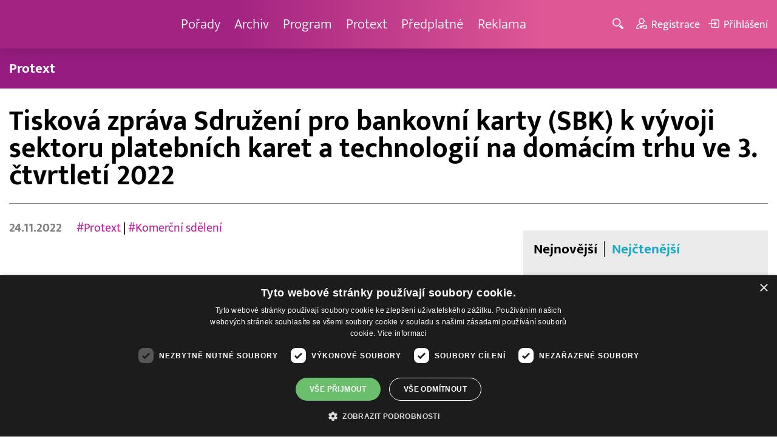

--- FILE ---
content_type: text/html; charset=UTF-8
request_url: https://www.barrandov.tv/rubriky/zpravy/protext/tiskova-zprava-sdruzeni-pro-bankovni-karty-sbk-k-vyvoji-sektoru-platebnich-karet-a-technologii-na-domacim-trhu-ve-3-ctvrtleti-2022_24338.html
body_size: 9722
content:
<!DOCTYPE html>
<html lang="cs">
<head>
<meta charset="UTF-8">
<meta name="viewport" content="width=device-width, initial-scale=1, shrink-to-fit=no">
<title>Tisková zpráva Sdružení pro bankovní karty (SBK) k vývoji sektoru platebních karet a technologií na domácím trhu ve 3. čtvrtletí 2022 | Barrandov.tv</title>
<link rel="shortcut icon" href="/favicon.ico" type="image/x-icon" />
<meta name="keywords" content="" />
<meta name="description" content="
Praha 24. listopadu 2022 (PROTEXT) - Sdružení pro bankovní karty (SBK) vydává statistiky z oblasti platebních karet na domácím trhu za 3. čtvrtletí 2022.
Tř..." />
<meta name="author" content="TV Barrandov, www.barrandov.tv, e-mail: webmaster@barrandov.tv" />
<meta name="googlebot" content="index,follow,snippet,archive" />
<meta name="robots" content="index,follow" />
<meta property="og:site_name" content="Barrandov.tv"/>
<meta property="og:title" content="Tisková zpráva Sdružení pro bankovní karty (SBK) k vývoji sektoru platebních karet a technologií na domácím trhu ve 3. čtvrtletí 2022 | Barrandov.tv"/>
<meta property="og:type" content="article">
<meta property="og:url" content="https://www.barrandov.tv/rubriky/zpravy/protext/tiskova-zprava-sdruzeni-pro-bankovni-karty-sbk-k-vyvoji-sektoru-platebnich-karet-a-technologii-na-domacim-trhu-ve-3-ctvrtleti-2022_24338.html">
<meta property="og:image" content="https://www.barrandov.tv/obrazek/202211/ctk-637f32920e553/crop-1296284-ctk-637f3292356f2_400x200.png">
<meta property="og:description" content="
Praha 24. listopadu 2022 (PROTEXT) - Sdružení pro bankovní karty (SBK) vydává statistiky z oblasti platebních karet na domácím trhu za 3. čtvrtletí...">
<meta property="article:published_time" content="2022-11-24">
<meta property="article:expiration_time" content="2029-12-31">
<meta property="article:section" content="Protext">
<meta property="fb:app_id" content="378837762316797"/>
<link type="text/css" rel="stylesheet" href="/css/main.package.min.css?v10.9.4">
<link href="https://unpkg.com/nanogallery2@2.4.1/dist/css/nanogallery2.min.css" rel="stylesheet" type="text/css">
<link type="text/css" rel="stylesheet" href="/css/add.css?v1768908237">
<link rel="stylesheet" type="text/css" href="https://www.tyden.cz/css/common.css" media="screen,print">
<link href="/css/css.php?server=1&amp;hiearchie=1,20,32,0" type="text/css" rel="stylesheet" media="screen,projection" />
<script type="text/javascript" charset="UTF-8" src="//cdn.cookie-script.com/s/0a08aec0da7c01fc40495a7ebb1e9c87.js"></script>
<script src="/js/jquery/main.package.min.js?version=11"></script>
<script type="text/javascript" src="https://unpkg.com/nanogallery2@2.4.1/dist/jquery.nanogallery2.min.js"></script>
<script src="/js/jquery/add-reklama.js?version=1769072509"></script>
<link href="https://vjs.zencdn.net/5.19/video-js.css" rel="stylesheet">
<script src="https://vjs.zencdn.net/ie8/1.1/videojs-ie8.min.js"></script>
<script src="https://vjs.zencdn.net/5.19/video.js"></script>
<script src="/js/jquery/plupload/plupload.full.min.js" type="text/javascript"></script>
<script src="/js/jquery/add.js?version=10"></script>

<!-- Google tag (gtag.js) -->
<script async src="https://www.googletagmanager.com/gtag/js?id=G-K6ZG0E977S"></script>
<script>
  window.dataLayer = window.dataLayer || [];
  function gtag(){dataLayer.push(arguments);}
  gtag('js', new Date());

  gtag('config', 'G-K6ZG0E977S');
</script>
</head>
<body class="">
<div id="fb-root"></div>
<div id="fb-root"></div>
<script>(function(d, s, id) {
var js, fjs = d.getElementsByTagName(s)[0];
if (d.getElementById(id)) return;
js = d.createElement(s); js.id = id;
js.src = "//connect.facebook.net/cs_CZ/all.js#xfbml=1";
fjs.parentNode.insertBefore(js, fjs);
}(document, 'script', 'facebook-jssdk'));</script>
<!-- CACHE STORE : nastaveni-2 -->
<header class="header">
<div class="container">
<p class="header__brand brand">
<a href="/" title="TV Barrandov – úvodní stránka" class="brand__main">
<img src="/img/logo-tv-barrandov-white.svg" width="140" alt="TV Barrandov" class="brand__logo">
</a>
</p>
<nav class="header__nav nav">
<ul class="nav__user-nav user-nav">
<li class="user-nav__register"><a href="/registrace.php"><svg class="icon icon--register icon--left" width="16" height="16" aria-hidden="true"><use xlink:href="/img/icons.svg#register"/></svg><span class="link-decoration">Registrace</span></a></li>
<li class="user-nav__login"><a href="/prihlaseni.php"><svg class="icon icon--login icon--left" width="16" height="16" aria-hidden="true"><use xlink:href="/img/icons.svg#login"/></svg><span class="link-decoration">Přihlášení</span></a></li>
</ul>
<ul class="nav__menu">
<li><a href="/porady/">Pořady <em class="category"></em></a>
</li>
<li><a href="/video/">Archiv <em class="category"></em></a>
</li>
<li><a href="/program/#onair">Program <em class="category"></em></a>
</li>
<li><a href="/rubriky/zpravy/protext/">Protext <em class="category"></em></a>
<ul class="nav__submenu">
<li class="active"><a href="/rubriky/zpravy/protext/">Protext</a></li>
</ul>
</li>
<li><a href="/premiovy-archiv-barrandov-tv_4_stranka.html">Předplatné <em class="category"></em></a>
</li>
<li><a href="/reklama_21_stranka.html">Reklama <em class="category"></em></a>
</li>
</ul>


</nav>
<ul class="header__user-nav user-nav">
<li class="user-nav__nav-toggle"><button class="nav-toggle"><svg class="icon icon--menu" width="16" height="16" aria-hidden="true"><use xlink:href="/img/icons.svg#menu"/></svg><span class="visually-hidden">Navigace</span></button></li>
<li class="user-nav__search-toggle"><button class="search-toggle" title="Hledání"><svg class="icon icon--magnifier icon--left" width="16" height="16" aria-hidden="true"><use xlink:href="/img/icons.svg#magnifier"/></svg><span class="link-decoration"></span></button></li>
<li class="user-nav__register"><a href="/registrace.php" title="Registrace"><svg class="icon icon--register icon--left" width="16" height="16" aria-hidden="true"><use xlink:href="/img/icons.svg#register"/></svg><span class="link-decoration">Registrace</span></a></li>
<li class="user-nav__login"><a href="/prihlaseni.php" title="Přihlášení"><svg class="icon icon--login icon--left" width="16" height="16" aria-hidden="true"><use xlink:href="/img/icons.svg#login"/></svg><span class="link-decoration">Přihlášení</span></a></li>
</ul>
<form action="/search-index.php" method="get" class="header__search search">
<input type="text" name="q" class="search__input" placeholder="Vyhledat">
<div class="search__controls">
<button class="btn" name="hledat_porady">Hledat TV pořady</button>
<button class="btn" name="hledat_zpravodajstvi">Hledat ve zpravodajství</button>
</div>
</form>
</div>
</header>
<hr>
<nav class="category-nav">
<div class="container">
<ul class="category-nav__menu">
<li class="active"><a href="/rubriky/zpravy/protext/">Protext</a></li>
</ul>
</div>
</nav>
<main class="main">
<section class="section">
<div class="container">
<div class="article mb-xl">
<p class="breadcrumbs">
<a href="/" class="home">Homepage</a> <span>&rsaquo;</span> <a href="/rubriky/zpravy/">Zprávy</a> <span>&rsaquo;</span> <a href="/rubriky/zpravy/protext/">Protext</a>
</p>
<h1 class="article__title">Tisková zpráva Sdružení pro bankovní karty (SBK) k vývoji sektoru platebních karet a technologií na domácím trhu ve 3. čtvrtletí 2022</h1>
<div class="grid article__wrapper">
<div class="col col--8-m article__main mb-xl mb-none-m">
<div class="article__meta">
<p class="article__author">24.11.2022</p>
<p class="article__tags blue-links">
<a href="/rubriky/-1/?tag=4604">#Protext</a> | <a href="/rubriky/-1/?tag=8210">#Komerční sdělení</a> </p>
</div>
<div class="article__visual">
<img src="/obrazek/202211/ctk-637f32920e553/crop-1296284-ctk-637f3292356f2_400x200.png" alt="" title="" class="article__image">
</div>
<div class="article__body blue-links mw-30em mx-auto">
<div id="lightbox-search">

<p>Praha 24. listopadu 2022 (PROTEXT) - Sdružení pro bankovní karty (SBK) vydává statistiky z oblasti platebních karet na domácím trhu za 3. čtvrtletí 2022.</p>
<p><strong>Třetí čtvrtletí 2022 bylo charakterizované, i přes veškeré ekonomické a společenské obtíže, stálou dynamikou v používání platebních karet a elektronických platebních prostředků, včetně mobilů</strong></p>
<p>Celkový počet transakcí ve 3. čtvrtletí v obchodních místech dosáhl 600 mil, tj. meziročně vzrostl o 16% a celkový objem transakcí v obchodních místech dosáhl 396 mld. Kč, tj. meziročně vzrostl o 15%.</p>
<p><strong>Zřetelnou dynamiku, i nadále vykazuje oblast e-commerce s internetovými platbami</strong></p>
<p>Počet e-commerce transakcí vzrostl ve 3. čtvrtletí na 88 mil transakcí, meziročně o téměř 19%, a objem transakcí na internetu dosáhl 94 mld. Kč, tj. meziročně vzrostl o téměř 25%.</p>
<p><strong>Razantní meziroční nárůst v používání mobilů a dalších elektronických prostředků pro placení</strong></p>
<p>Počet platebních transakcí mobily či elektronickými prostředky (tzv. tokeny) ve 3. čtvrtletí 2022 meziročně vzrostl na téměř 170 mil. (oproti 100 mil. ve 3. čtvrtletí 2021). Objem platebních transakcí mobily či elektronickými prostředky ve 3. čtvrtletí 2022 dosáhl více než 104 mld. Kč (oproti  61 mld. Kč ve 3. čtvrtletí 2021). Lze konstatovat, že jsme blízko stavu, kdy bude téměř každá třetí platební transakce provedena tokenem.</p>
<p><strong>Bankomaty jsou i nadále důležitou součástí domácí infrastruktury a doplňkem k bezhotovostním platbám</strong></p>
<p>Počet téměř 39 mil. výběrů z bankomatů ve třetím čtvrtletí znamenal mírný pokles v meziročním srovnání o téměř 5%, objem vybraných peněz z bankomatů naproti tomu meziročně nepatrně vzrostl o 3% na 228 mld. Kč.</p>
<p><em>"Sektor platebních karet a souvisejících technologií na domácím trhu během 3. čtvrtletí 2022 zaznamenal u základních transakčních ukazatelů pokračující růst, a to i přes důsledky ekonomické krize (dopady války na Ukrajině, enormní růst inflace, cen energií, služeb a zboží). Přes mírné ochlazení v sektoru e-commerce, lze u základních transakčních ukazatelů i nadále sledovat pokračující meziroční nárůsty, signalizující častější používání platebních karet a dalších elektronických platebních prostředků,"</em> uvádí <strong>Roman Kotlán, výkonný ředitel Sdružení pro bankovní karty</strong>. <em>"Díky intenzivnějšímu používání platebních prostředků napříč populací, včetně lidí v seniorním věku, i nadále zásadním způsobem roste podíl bezhotovostních transakcí oproti výběrům hotovosti z bankomatů, ve 3. čtvrtletí dosáhl počet bezhotovostních transakcí úrovně 600 mil. transakcí oproti 39 mil. výběrů z bankomatů,"</em> doplňuje <strong>R. Kotlán</strong>.</p>
<p><strong>Hlavní ukazatele tuzemského sektoru ve 3. čtvrtletí 2022 (v meziročním srovnání se 3. čtvrtletím 2021)</strong></p>
<p><strong>Platební karty, elektronické platební prostředky &amp; transakce</strong></p>
<p>Počet vydaných platebních karet 13,651 mil. (pro srovnání 13,250 mil. ve 3. čtvrtletí 2021)</p>
<p>Počet vydaných bezkontaktních platebních karet 13,278 mil. (pro srovnání 13,001 mil. ve 3. čtvrtletí 2021)</p>
<p>Počet debetních platebních karet 11,860 mil. (pro srovnání 11,580 mil. ve 3. čtvrtletí 2021)</p>
<p>Počet charge &amp; kreditních platebních karet 1,596 mil. (pro srovnání  2,107 mil. ve 3. čtvrtletí 2021)</p>
<p>Počet virtuálních platebních karet 302 tis. (pro srovnání 142 tis. ve 3. čtvrtletí 2021)</p>
<p>Počet platebních transakcí u obchodníků dosáhl 600 mil. (pro srovnání 517 mil. ve 3. čtvrtletí 2021)</p>
<p>Objem platebních transakcí u obchodníků dosáhl 396 mld. Kč (pro srovnání 343 mld. Kč ve 3. čtvrtletí 2021)</p>
<p>Počet platebních transakcí v e-shopech dosáhl 88 mil. (pro srovnání  74 mil. ve 3. čtvrtletí 2021)</p>
<p>Objem platebních transakcí v e-shopech dosáhl 94 mld. Kč (pro srovnání 75 mld. Kč ve 3. čtvrtletí 2021)</p>
<p><strong>Poměr transakcí u obchodníků a výběrů hotovosti z bankomatů</strong></p>
<p>Počet transakcí u obchodníků 600 mil. oproti počtu výběrů hotovosti z bankomatů 39 mil.</p>
<p>Objem transakcí u obchodníků 396 mld. Kč oproti objemu výběrů hotovosti z bankomatů 228 mld. Kč</p>
<p><strong>Akceptace karet a platebních prostředků v infrastruktuře kamenných obchodů &amp; e-shopů (e-commerce)</strong></p>
<p>Počet platebních terminálů 303 tis. (pro srovnání 293 tis. ve 3. čtvrtletí 2021)</p>
<p>Počet platebních terminálů pro bezkontaktní platby 280 tis. (pro srovnání 272 tis. ve 3. čtvrtletí 2021)</p>
<p>Počet e-shopů akceptující platební karty 18 tis. (pro srovnání 10 tis. ve 3. čtvrtletí 2021)</p>
<p><strong>Bankomaty</strong></p>
<p>Počet bankomatů 5547 (pro srovnání 5549 ve 3. čtvrtletí 2021)</p>
<p>Počet výběrů hotovosti z bankomatů 39 mil. (pro srovnání 41 mil. ve 3. čtvrtletí 2021)</p>
<p>Objem výběrů hotovosti z bankomatů 228 mld. Kč (pro srovnání 221 mld. Kč ve 3. čtvrtletí 2021)</p>
<p><!-- PRILOHA("637787","PDF","SBK statistika za 3. čtvrtletí 2022") --></p>
<p><strong>Kontakt pro media:</strong></p>
<p>Roman Kotlán, výkonný ředitel SBK, e: <a href="mailto:roman.kotlan@bankovnikarty.cz">roman.kotlan@bankovnikarty.cz</a>, w: bankovnikarty.cz</p>
<p><strong>SBK</strong></p>
<p>Sdružení pro bankovní karty (SBK) je unikátní oborovou platformou, jejichž hlavním cílem je dlouhodobý a udržitelný rozvoj prostředí pro poskytování kvalitních platebních služeb se smysluplným využitím progresivních technologií, s vysokou mírou ochrany a zabezpečení. Kompletní statistiky jsou k dispozici na oficiálním webu SBK - bankovnikarty.cz.</p>
<p>ČTK ke zprávě vydává přílohu, která je k dispozici na adrese <a href="http://www.protext.cz/">http://www.protext.cz</a>.</p>

</div>
</div>
<p class="text-gray-500 text-demi mt-xl"></p>
<br>
<div class="banner">
<div id='Preroll'></div>
</div>
<br>
<div class="article__share">
<h4 class="article__share-title">Sdílet článek</h4>
<ul class="share-list">
<li><a target="_blank" href="http://www.facebook.com/share.php?u=https%3A%2F%2Fwww.barrandov.tv%2Frubriky%2Fzpravy%2Fprotext%2Ftiskova-zprava-sdruzeni-pro-bankovni-karty-sbk-k-vyvoji-sektoru-platebnich-karet-a-technologii-na-domacim-trhu-ve-3-ctvrtleti-2022_24338.html&amp;t=Tiskov%C3%A1+zpr%C3%A1va+Sdru%C5%BEen%C3%AD+pro+bankovn%C3%AD+karty+%28SBK%29+k+v%C3%BDvoji+sektoru+platebn%C3%ADch+karet+a+technologi%C3%AD+na+dom%C3%A1c%C3%ADm+trhu+ve+3.+%C4%8Dtvrtlet%C3%AD+2022" class="share-list__icon share-list__icon--fb"><svg class="icon icon--fb" width="16" height="16" aria-hidden="true"><use xlink:href="/img/icons.svg#fb"/></svg></a></li>
<li><a target="_blank" href="https://www.instagram.com/?url=https%3A%2F%2Fwww.barrandov.tv%2Frubriky%2Fzpravy%2Fprotext%2Ftiskova-zprava-sdruzeni-pro-bankovni-karty-sbk-k-vyvoji-sektoru-platebnich-karet-a-technologii-na-domacim-trhu-ve-3-ctvrtleti-2022_24338.html" class="share-list__icon share-list__icon--instagram"><svg class="icon icon--instagram" width="16" height="16" aria-hidden="true"><use xlink:href="/img/icons.svg#instagram"/></svg></a></li>
<li><a target="_blank" href="mailto:?subject=https%3A%2F%2Fwww.barrandov.tv%2F%3A%20Tiskov%C3%A1%20zpr%C3%A1va%20Sdru%C5%BEen%C3%AD%20pro%20bankovn%C3%AD%20karty%20%28SBK%29%20k%20v%C3%BDvoji%20sektoru%20platebn%C3%ADch%20karet%20a%20technologi%C3%AD%20na%20dom%C3%A1c%C3%ADm%20trhu%20ve%203.%20%C4%8Dtvrtlet%C3%AD%202022&amp;body=Tiskov%C3%A1%20zpr%C3%A1va%20Sdru%C5%BEen%C3%AD%20pro%20bankovn%C3%AD%20karty%20%28SBK%29%20k%20v%C3%BDvoji%20sektoru%20platebn%C3%ADch%20karet%20a%20technologi%C3%AD%20na%20dom%C3%A1c%C3%ADm%20trhu%20ve%203.%20%C4%8Dtvrtlet%C3%AD%202022%0D%0A%0D%0Ahttps%3A%2F%2Fwww.barrandov.tv%2Frubriky%2Fzpravy%2Fprotext%2Ftiskova-zprava-sdruzeni-pro-bankovni-karty-sbk-k-vyvoji-sektoru-platebnich-karet-a-technologii-na-domacim-trhu-ve-3-ctvrtleti-2022_24338.html" class="share-list__icon"><svg class="icon icon--envelope" width="16" height="16" aria-hidden="true"><use xlink:href="/img/icons.svg#envelope"/></svg></a></li>
</ul>
</div>
<div class="banner banner-3" data-banner-id="3"></div>
<div class="banner banner-101" data-banner-id="101"></div>
</div>
<div class="col col--4-m article__aside">
<div class="article__aside-inner">
<div class="banner banner-4" data-banner-id="4"></div>
<div class="text-box text-box--padded bg-gray-300 mb-m">
<div class="tabs">
<ul class="tabs__tab-list">
<li><a href="#nejnovejsi">Nejnovější</a></li>
<li><a href="#nejctenejsi">Nejčtenější</a></li>
</ul>
<div id="nejnovejsi" class="tabs__panel">
<div class="flex mt-m">
<strong class="text-normal w-75px flex-none">15:19</strong>
<p class="mt-none mb-none"><a href="/rubriky/zpravy/protext/vwfs-podporuje-peci-o-seniory-financuje-volkswagen-transporter-6-1-pro-sue-ryder_39021.html" class="block">VWFS podporuje péči o seniory: financuje Volkswagen Transporter 6.1 pro Sue Ryder</a></p>
</div>
<div class="flex mt-m">
<strong class="text-normal w-75px flex-none">13:39</strong>
<p class="mt-none mb-none"><a href="/rubriky/zpravy/protext/videostream-zdarma-lecba-molekularnim-vodikem-zahajuje-fazi-klinicke-studie_39020.html" class="block">VIDEOSTREAM ZDARMA: Léčba molekulárním vodíkem zahajuje fázi klinické studie</a></p>
</div>
<div class="flex mt-m">
<strong class="text-normal w-75px flex-none">13:14</strong>
<p class="mt-none mb-none"><a href="/rubriky/zpravy/protext/skupina-satpo-zahajila-prodej-bytu-a-komercnich-prostor-v-rezidenci-escape-na-praze-6_39017.html" class="block">Skupina SATPO zahájila prodej bytů a komerčních prostor v Rezidenci Escape na Praze 6</a></p>
</div>
</div>
<div id="nejctenejsi" class="tabs__panel">
<div class="flex mt-m">
<strong class="text-normal w-75px flex-none">15:22</strong>
<p class="mt-none mb-none"><a href="/rubriky/zpravy/protext/huawei-zverejnil-deset-nejvyznamnejsich-trendu-v-oblasti-inteligentnich-fotovoltaickych-systemu-a-systemu-ess-na-rok-2026_38938.html" class="block">Huawei zveřejnil deset nejvýznamnějších trendů v oblasti inteligentních fotovoltaických systémů a systémů ESS na rok 2026</a></p>
</div>
<div class="flex mt-m">
<strong class="text-normal w-75px flex-none">9:43</strong>
<p class="mt-none mb-none"><a href="/rubriky/zpravy/protext/spolecnost-tcl-ziskala-na-ces-2026-nekolik-oceneni-za-prulomove-inovace-v-kategoriich-televizoru-mobilnich-zarizeni-a-chytrych-domacnosti_38914.html" class="block">Společnost TCL získala na CES 2026 několik ocenění za průlomové inovace v kategoriích televizorů, mobilních zařízení a chytrých domácností</a></p>
</div>
<div class="flex mt-m">
<strong class="text-normal w-75px flex-none">15:10</strong>
<p class="mt-none mb-none"><a href="/rubriky/zpravy/protext/mala-upa-zahajuje-olympijskou-sezonu-unikatni-multimedialni-projekt-k-olympijskym-hram-milan-cortina-2026_38895.html" class="block">Malá Úpa zahajuje Olympijskou sezónu - unikátní multimediální projekt k olympijským hrám Milán Cortina 2026</a></p>
</div>
</div>
</div>
</div>
</div>
</div>
</div>
</div>
<div class="section-title">
<h2 class="section-title__text">Další články z rubriky</h2>
</div>
<div class="article-preview mb-l">
<a href="/rubriky/zpravy/protext/tumi-predstavuje-novou-generaci-kolekce-tumi-alpha-pomoci-kampani-v-nichz-hraji-lando-norris-a-wei-daxun_39027.html" class="article-preview__container">
<div class="article-preview__image-container">
<img src="/obrazek/202601/ctk-6971e711a3175/crop-1453377-ctk-6971e711df04a_360x270.jpg" alt="" title="" class="article-preview__image img-responsive block" />
</div>
<div class="article-preview__body">
<h3 class="article-preview__title">TUMI představuje novou generaci kolekce TUMI Alpha pomocí kampaní, v nichž hrají Lando Norris a Wei Daxun</h3>
<p class="article-preview__lead">New York (USA) 22. ledna 2026 (PROTEXT/PRNewswire) - Globální ambasador značky Lando Norris a ambasador značky pro oblast Asie a Tichomoří Wei Daxun se připravují na uvedení poslední novinky kolekce...</p>
</div>
</a>
<div class="article-preview__footer">
<p class="article-preview__author">22.01.2026</p>
</div>
</div>
<div class="article-preview mb-l">
<a href="/rubriky/zpravy/protext/novy-trend-ve-zmenach-dodavatele-energii-zapomente-na-srovnavace-razi-poradci-sluzby-s-novym-nazvem-revido_39028.html" class="article-preview__container">
<div class="article-preview__image-container">
<img src="/obrazek/202601/ctk-6971e712a2fe0/crop-1453380-ctk-6971e712d25ab_400x270.jpg" alt="" title="" class="article-preview__image img-responsive block" />
</div>
<div class="article-preview__body">
<h3 class="article-preview__title">Nový trend ve změnách dodavatele energií: Zapomeňte na srovnávače, razí poradci služby s novým názvem Revido</h3>
<p class="article-preview__lead">Praha 22. ledna 2026 (PROTEXT) - Největší služba nestranného energetického poradenství v ČR, společnost Encall, na kterou se měsíčně obrací průměrně 12 tisíc domácností, mění název na Revido....</p>
</div>
</a>
<div class="article-preview__footer">
<p class="article-preview__author">22.01.2026</p>
</div>
</div>
<div class="article-preview mb-l">
<a href="/rubriky/zpravy/protext/svaz-mest-a-obci-cr-vyhlasuje-ctvrty-rocnik-souteze-nejlepsi-starosta-primator-nominace-muze-podat-i-verejnost_39025.html" class="article-preview__container">
<div class="article-preview__image-container">
<img src="/obrazek/202601/ctk-6971e00a504eb/crop-1453371-ctk-6971e00a89fcb_400x270.jpg" alt="" title="" class="article-preview__image img-responsive block" />
</div>
<div class="article-preview__body">
<h3 class="article-preview__title">Svaz měst a obcí ČR vyhlašuje čtvrtý ročník soutěže „Nejlepší starosta/primátor“ – nominace může podat i veřejnost</h3>
<p class="article-preview__lead">Praha 22. ledna 2026 (PROTEXT) - Každé čtyři roky mají občané i odborná porota možnost ocenit výjimečnou práci těch, kdo stojí v čele našich měst a obcí – starostek, starostů a primátorů. Soutěž...</p>
</div>
</a>
<div class="article-preview__footer">
<p class="article-preview__author">22.01.2026</p>
</div>
</div>
<p class="text-center mb-none">
<a href="/rubriky/zpravy/protext/" class="btn btn--l">Další zprávy</a>
</p>
<div class="banner banner-102" data-banner-id="102" style="margin-top:30px"></div>
<div class="clear"></div>
</div>
</section>
<!--/ section: content -->
<section class="section section--blue-dark pb-m boxId-195 boxTyp-52 section--gray-light">
<div class="container">
<div class="banner banner-2" data-banner-id="2" style="margin:20px 0"></div>
<div class="section-title">
<a href="/porady/" class="section-title__container">
<h2 class="section-title__text">Naše pořady</h2>
<span class="section-title__more"><span class="link-decoration">Všechny pořady</span><svg class="icon icon--star icon--right" width="16" height="16" aria-hidden="true"><use xlink:href="/img/icons.svg#star"/></svg></span>
</a>
</div>
<div class="grid">
<div class="col col--6 col--3-l mb-m">
<div class="show-box show-box--blue">
<a href="/vip-svet" class="show-box__container">
<div class="show-box__main">
<img src="/img/box-article-image.jpg" alt class="show-box__image">
<img src="/obrazek/201306/51c8071c4a94f/tvb-packshot-480x270-vip-svet-67ee5b5618f46_470x264.jpg" alt="VIP svět" class="show-box__image" />
</div>
<div class="show-box__footer">
<h3 class="show-box__title">VIP svět</h3>
</div>
</a>
</div>
</div>
<div class="col col--6 col--3-l mb-m">
<div class="show-box show-box--blue">
<a href="/holky-v-akci" class="show-box__container">
<div class="show-box__main">
<img src="/img/box-article-image.jpg" alt class="show-box__image">
<img src="/obrazek/201306/51c8071c4a94f/holky-v-akci-6968bb818e53a_422x264.jpg" alt="Holky v akci - připravujeme!" class="show-box__image" />
</div>
<div class="show-box__footer">
<h3 class="show-box__title">Holky v akci - připravujeme!</h3>
</div>
</a>
</div>
</div>
<div class="col col--6 col--3-l mb-m">
<div class="show-box show-box--blue">
<a href="/policie-delta" class="show-box__container">
<div class="show-box__main">
<img src="/img/box-article-image.jpg" alt class="show-box__image">
<img src="/obrazek/201306/51c8071c4a94f/tvb-packshot-480x270-policie-delta-a1-67ee5b784267e_470x264.jpg" alt="Policie Delta" class="show-box__image" />
</div>
<div class="show-box__footer">
<h3 class="show-box__title">Policie Delta</h3>
</div>
</a>
</div>
</div>
<div class="col col--6 col--3-l mb-m">
<div class="show-box show-box--blue">
<a href="/nase-zpravy" class="show-box__container">
<div class="show-box__main">
<img src="/img/box-article-image.jpg" alt class="show-box__image">
<img src="/obrazek/201306/51c8071c4a94f/tvb-packshot-480x270-nase-zpravy-a-67ee5b4d91b31_470x264.jpg" alt="Naše zprávy" class="show-box__image" />
</div>
<div class="show-box__footer">
<h3 class="show-box__title">Naše zprávy</h3>
</div>
</a>
</div>
</div>
</div>
</div>
</section>

<hr />
<section class="section section--blue-medium pb-m boxId-105 boxTyp-54 section--gray-light">
<div class="container">
<div class="section-title">
<a href="/video/" class="section-title__container">
<h2 class="section-title__text">Video archiv</h2>
<span class="section-title__more"><span class="link-decoration">Všechny videa</span><svg class="icon icon--star icon--right" width="16" height="16" aria-hidden="true"><use xlink:href="/img/icons.svg#star"/></svg></span>
</a>
</div>
<div class="grid">
<div class="col col--6 col--3-l mb-m">
<div class="show-box">
<a href="/video/336529-jak-to-dopadlo-22-1-2026" class="show-box__container">
<div class="show-box__main box-video--premium">
<img src="/obrazek/202601/695fa960b27f3/crop-192224-1-sablona-2_480x270.jpg" alt="" title="" class="show-box__image" />
<div class="show-box__overlay">
<svg class="icon icon--play show-box__icon  text-krimi" width="16" height="16" aria-hidden="true"><use xlink:href="/img/icons.svg#play"/></svg>
<p class="show-box__timestamp">22.01.2026 06:50</p>
<p class="show-box__channel hidden-xs">
<img src="/img/logo-tv-barrandov-white.svg" alt="News Barrandov" width="80" class="show-box__channel-logo">
</p>
</div>
</div>
<div class="show-box__footer">
<h3 class="show-box__title">Jak to dopadlo!?</h3>
</div>
</a>
</div>
</div>
<div class="col col--6 col--3-l mb-m">
<div class="show-box">
<a href="/video/336673-zachranari-22-1-2026" class="show-box__container">
<div class="show-box__main box-video--premium">
<img src="/obrazek/202601/695f5a7eb2e33/crop-1405890-tvb-packshot-480x270-zachranari_480x270.jpg" alt="Záchranáři" title="Záchranáři" class="show-box__image" />
<div class="show-box__overlay">
<svg class="icon icon--play show-box__icon  text-krimi" width="16" height="16" aria-hidden="true"><use xlink:href="/img/icons.svg#play"/></svg>
<p class="show-box__timestamp">22.01.2026 06:00</p>
<p class="show-box__channel hidden-xs">
<img src="/img/logo-tv-barrandov-white.svg" alt="News Barrandov" width="80" class="show-box__channel-logo">
</p>
</div>
</div>
<div class="show-box__footer">
<h3 class="show-box__title">Záchranáři</h3>
</div>
</a>
</div>
</div>
<div class="col col--6 col--3-l mb-m">
<div class="show-box">
<a href="/video/336781-ceska-tajenka-22-1-2026" class="show-box__container">
<div class="show-box__main box-video--premium">
<img src="/obrazek/202601/695f5ca3342f7/crop-141547-ceska-tajenka-korec_480x270.jpg" alt="Česká tajenka" title="Česká tajenka" class="show-box__image" />
<div class="show-box__overlay">
<svg class="icon icon--play show-box__icon  text-krimi" width="16" height="16" aria-hidden="true"><use xlink:href="/img/icons.svg#play"/></svg>
<p class="show-box__timestamp">22.01.2026 05:45</p>
<p class="show-box__channel hidden-xs">
<img src="/img/logo-tv-barrandov-white.svg" alt="News Barrandov" width="80" class="show-box__channel-logo">
</p>
</div>
</div>
<div class="show-box__footer">
<h3 class="show-box__title">Česká tajenka</h3>
</div>
</a>
</div>
</div>
<div class="col col--6 col--3-l mb-m">
<div class="show-box">
<a href="/video/336780-nebezpecne-vztahy-21-1-2026" class="show-box__container">
<div class="show-box__main box-video--premium">
<img src="/obrazek/202601/695f5b5f3dbd5/crop-1292953-logo-neb-vztahy-obr-ze-znelky_480x270.jpg" alt="Nebezpečné vztahy" title="Nebezpečné vztahy" class="show-box__image" />
<div class="show-box__overlay">
<svg class="icon icon--play show-box__icon  text-krimi" width="16" height="16" aria-hidden="true"><use xlink:href="/img/icons.svg#play"/></svg>
<p class="show-box__timestamp">22.01.2026 04:15</p>
<p class="show-box__channel hidden-xs">
<img src="/img/logo-tv-barrandov-white.svg" alt="News Barrandov" width="80" class="show-box__channel-logo">
</p>
</div>
</div>
<div class="show-box__footer">
<h3 class="show-box__title">Nebezpečné vztahy</h3>
</div>
</a>
</div>
</div>
<div class="col col--6 col--3-l mb-m">
<div class="show-box">
<a href="/video/336524-vip-svet-21-1-2026" class="show-box__container">
<div class="show-box__main box-video--premium">
<img src="/obrazek/202601/695f57216d063/crop-1405725-tvb-packshot-480x270-vip-svet_480x270.jpg" alt="VIP svět" title="VIP svět" class="show-box__image" />
<div class="show-box__overlay">
<svg class="icon icon--play show-box__icon  text-krimi" width="16" height="16" aria-hidden="true"><use xlink:href="/img/icons.svg#play"/></svg>
<p class="show-box__timestamp">22.01.2026 00:40</p>
<p class="show-box__channel hidden-xs">
<img src="/img/logo-tv-barrandov-white.svg" alt="News Barrandov" width="80" class="show-box__channel-logo">
</p>
</div>
</div>
<div class="show-box__footer">
<h3 class="show-box__title">VIP svět</h3>
</div>
</a>
</div>
</div>
<div class="col col--6 col--3-l mb-m">
<div class="show-box">
<a href="/video/336523-nase-zpravy-21-1-2026" class="show-box__container">
<div class="show-box__main box-video--premium">
<img src="/obrazek/202601/695f57201240e/crop-1405766-tvb-packshot-480x270-nase-zpravy-b_480x270.jpg" alt="Naše zprávy" title="Naše zprávy" class="show-box__image" />
<div class="show-box__overlay">
<svg class="icon icon--play show-box__icon  text-krimi" width="16" height="16" aria-hidden="true"><use xlink:href="/img/icons.svg#play"/></svg>
<p class="show-box__timestamp">22.01.2026 00:30</p>
<p class="show-box__channel hidden-xs">
<img src="/img/logo-tv-barrandov-white.svg" alt="News Barrandov" width="80" class="show-box__channel-logo">
</p>
</div>
</div>
<div class="show-box__footer">
<h3 class="show-box__title">Naše zprávy</h3>
</div>
</a>
</div>
</div>
<div class="col col--6 col--3-l mb-m">
<div class="show-box">
<a href="/video/336776-tenky-led-dany-moravkove-21-1-2026" class="show-box__container">
<div class="show-box__main box-video--premium">
<img src="/obrazek/202601/695f5b5a2b988/crop-221230-tenky-led-dany-moravkove_480x270.jpg" alt="" title="" class="show-box__image" />
<div class="show-box__overlay">
<svg class="icon icon--play show-box__icon  text-krimi" width="16" height="16" aria-hidden="true"><use xlink:href="/img/icons.svg#play"/></svg>
<p class="show-box__timestamp">22.01.2026 00:10</p>
<p class="show-box__channel hidden-xs">
<img src="/img/logo-tv-barrandov-white.svg" alt="News Barrandov" width="80" class="show-box__channel-logo">
</p>
</div>
</div>
<div class="show-box__footer">
<h3 class="show-box__title">Tenký led Dany Morávkové</h3>
</div>
</a>
</div>
</div>
<div class="col col--6 col--3-l mb-m">
<div class="show-box">
<a href="/video/336670-afery-neuveritelne-zivotni-pribehy-21-1-2026" class="show-box__container">
<div class="show-box__main box-video--premium">
<img src="/obrazek/202601/695f5880b6df1/crop-1405794-tvb-packshot-480x270-afery_480x270.jpg" alt="Aféry - neuvěřitelné životní příběhy" title="Aféry - neuvěřitelné životní příběhy" class="show-box__image" />
<div class="show-box__overlay">
<svg class="icon icon--play show-box__icon  text-krimi" width="16" height="16" aria-hidden="true"><use xlink:href="/img/icons.svg#play"/></svg>
<p class="show-box__timestamp">21.01.2026 23:35</p>
<p class="show-box__channel hidden-xs">
<img src="/img/logo-tv-barrandov-white.svg" alt="News Barrandov" width="80" class="show-box__channel-logo">
</p>
</div>
</div>
<div class="show-box__footer">
<h3 class="show-box__title">Aféry - neuvěřitelné životní příběhy</h3>
</div>
</a>
</div>
</div>
</div>
</div>
</section>

<hr />

</main>
<hr>
<div class="banner banner-103" data-banner-id="103" style="margin:30px 0"></div>
<footer class="footer">
<div class="footer__header">
<div class="container">
<p>Máte dotaz? Pište na e-mail <a href="mailto:dotazy@barrandov.tv"><strong>dotazy@barrandov.tv</strong></a>.</p>
</div>
</div>
<div class="footer__main">
<div class="container">
<div class="grid">
<div class="col col--6 col--3-m footer-section">
<h3 id="mcetoc_1i1djeg5t0">TV BARRANDOV</h3>
<ul>
<li><span style="color: #000000;"><a href="/program/" style="color: #000000;">Televizní program</a></span><br /><span style="color: #000000;"><a href="/video/" style="color: #000000;">Videoarchiv</a></span></li>
<li><span style="color: #000000;"><a href="https://akcionari.barrandov.tv/" style="color: #000000;">Akcionáři</a></span></li>
<li><span style="color: #000000;"><a href="https://www.empresamedia.cz/kariera/" style="color: #000000;" target="_blank" rel="noopener noreferrer">Kariéra</a></span></li>
<li><span style="color: #000000;"><a href="https://mediamaster.medea.cz/soubory/loga-stanic-tv-barrandov.zip" style="color: #000000;">Loga ke stažení</a></span></li>
</ul>
</div>
<div class="col col--6 col--3-m footer-section">
<h3 id="mcetoc_1ibfhcs8p0"><span style="color: #ffffff;">Doporučujeme</span></h3>
<ul>
<li></li>
<li><span style="color: #000000;"><a href="https://www.barrandov.tv/vip-svet-magazin" style="color: #000000;">VIP svět magazín</a></span></li>
<li><span style="color: #000000;"><a href="https://www.barrandov.tv/tomas-arsov-v-akci" style="color: #000000;">Tomáš Arsov v akci</a><br /></span></li>
<li><span style="color: #000000;"><a href="https://www.barrandov.tv/sejdeme-se-na-cibulce" style="color: #000000;">Sejdeme se na Cibulce</a><br /><a href="https://www.barrandov.tv/tomas-arsov-v-akci" style="color: #000000;">Vít Olmer: Den s osobností</a><br /></span></li>
<li><span style="color: #000000;"><a href="https://www.barrandov.tv/sexona" style="color: #000000;">SeXoňa</a></span></li>
<li><span></span></li>
<li><br /><br /></li>
<li><span style="color: #000000;"></span></li>
<li><span style="color: #000000;"></span></li>
</ul>
</div>
<div class="col col--6 col--3-m footer-section">
<h3 id="mcetoc_1iacujjka1"><a href="https://www.barrandov.tv/kontakty_19_stranka.html">Kontakt</a></h3>
<p><span style="color: #000000;">Barrandov Televizní Studio, a.s.<br /></span><span style="color: #000000;">Kříženeckého nám. 322<br />152 00  Praha 5</span></p>
<p><span style="color: #000000;">IČ 416 93 311</span></p>
<p><span style="color: #000000;"><a href="mailto:dotazy@barrandov.tv">dotazy@barrandov.tv</a></span></p>
</div>
<div class="col col--6 col--3-m footer-section">
<h3>Sociální sítě</h3>
<ul class="share-list">
<li><a target="_blank" href="https://cs-cz.facebook.com/tvbarrandov/" class="share-list__icon share-list__icon--fb" rel="noopener noreferrer"> <svg class="icon icon--fb" width="16" height="16" aria-hidden="true"> <use xlink:href="/img/icons.svg#fb"> </use> </svg></a></li>
<li><a target="_blank" href="https://www.instagram.com/barrandovtv/" class="share-list__icon share-list__icon--twitter" rel="noopener noreferrer"> <svg class="icon icon--twitter" width="16" height="16" aria-hidden="true"> <use xlink:href="/img/icons.svg#instagram"> </use> </svg></a></li>
<li><a target="_blank" style="background-color: #ff0000;" href="https://www.youtube.com/@TelevizeBarrandovOfficial" class="share-list__icon share-list__icon--youtube" rel="noopener noreferrer"> <svg class="icon icon--twitter" width="16" height="16" viewbox="0 0 24 24" xmlns="http://www.w3.org/2000/svg"><path d="m21.6 7.2c-.1-.4-.3-.8-.6-1.1s-.7-.5-1.1-.6c-1.6-.5-7.9-.5-7.9-.5s-6.3 0-7.8.4c-.4.1-.8.4-1.1.7s-.6.7-.7 1.1c-.4 1.5-.4 4.8-.4 4.8s0 3.3.4 4.8c.2.9.9 1.5 1.8 1.8 1.5.4 7.8.4 7.8.4s6.3 0 7.8-.4c.4-.1.8-.3 1.1-.6s.5-.7.6-1.1c.5-1.6.5-4.9.5-4.9s0-3.2-.4-4.8zm-11.6 7.8v-6l5.2 3z"></path></svg> </a></li>
<li><a target="_blank" style="background-color: #000;" href="https://www.tiktok.com/@tvbarrandovofficial?_t=ZN-8wXOtld1b9C&amp;_r=1" class="share-list__icon share-list__icon--tiktok" rel="noopener noreferrer"> <svg class="icon icon--twitter" width="16" height="16" viewbox="0 0 48 48" xmlns="http://www.w3.org/2000/svg"> <path d="M33.3 12.1a8.6 8.6 0 0 1-3.8-7V4h-6.7v24.2a4.8 4.8 0 1 1-4.8-4.8c.5 0 1 .1 1.5.2V16a11.5 11.5 0 0 0-1.5-.1 11.5 11.5 0 1 0 11.5 11.5V20a15.1 15.1 0 0 0 8.6 2.6v-6.7a8.6 8.6 0 0 1-4.8-1.4z"></path> </svg> </a></li>
</ul>
</div>
<!-- CACHE FETCH : box-footer -->
</div>
</div>
</div>
<div class="footer__copy">
<div class="container">
<p id="copy"><span style="color: #ffffff;">© 2008–2025 EMPRESA MEDIA, a.s. Všechna práva vyhrazena. Kompletní pravidla využívání obsahu webu <span style="text-decoration: underline;"><a href="/staticky-obsah/pravidla_pouzivani_obsahu_empresa.pdf" target="_blank" rel="noopener noreferrer" style="color: #ffffff; text-decoration: underline;">najdete ZDE</a></span>. <span style="text-decoration: underline;"><a href="https://www.barrandov.tv/staticky-obsah/Zasady-ochrany-osobnich-a-dalsich-zpracovavanych-udaju-EMPRESA-MEDIA-20220613.pdf" target="_blank" rel="noopener noreferrer" title="Zásady ochrany osobních a dalších zpracovávaných údajů" style="color: #ffffff; text-decoration: underline;">Zásady ochrany osobních a dalších zpracovávaných údajů</a></span>. <span id="csconsentlink"><span style="text-decoration: underline;"><a id="csconsentlink" style="color: #ffffff; text-decoration: underline;"></a>Nastavení Cookies</span>.</span></span><br /><span style="color: #ffffff;">Informace o měření sledovanosti videa ve video archivu <span style="text-decoration: underline;"><a href="http://cdn-gl.imrworldwide.com/priv/browser/cz/cs/optout.html" target="_blank" rel="noopener noreferrer" style="color: #ffffff; text-decoration: underline;">Nielsen Digital Measurement</a></span>. Využíváme grafické podklady z <span style="text-decoration: underline;"><a href="https://cz.depositphotos.com/" target="_blank" rel="noopener noreferrer" style="color: #ffffff; text-decoration: underline;">depositphotos.com</a></span>.</span></p>
<!-- CACHE FETCH : nastaveni-9 -->
</div>
</div>
</footer>
<!-- Vygenerovano za 0.997 vterin
 -->
</body>
</html>
